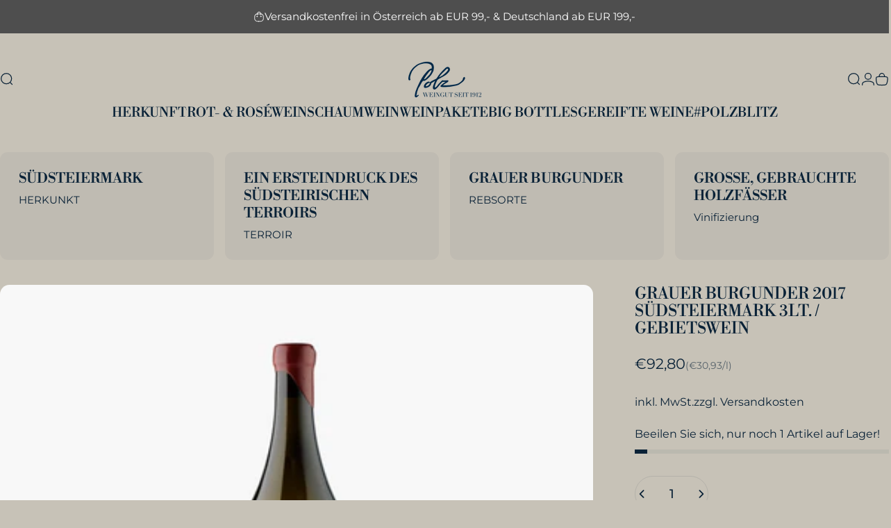

--- FILE ---
content_type: text/javascript; charset=utf-8
request_url: https://shop.weingutpolz.at/products/grauer-burgunder-2017-doppelmagnum.js
body_size: -230
content:
{"id":6614046638250,"title":"Grauer Burgunder 2017 Südsteiermark 3lt. \/ Gebietswein","handle":"grauer-burgunder-2017-doppelmagnum","description":"Funkelndes Grüngelb; feine Aromen nach reifer Birne; sehr strukturiert am Gaumen, viel Würze, kompakter Grauburgunder ohne Üppigkeit, gut Speisenbegleiter.","published_at":"2021-04-09T12:57:43+02:00","created_at":"2021-04-09T12:57:42+02:00","vendor":"Weingut Polz","type":"Grauer Burgunder","tags":["Grauburgunder","Großflasche","Südsteiermark"],"price":9280,"price_min":9280,"price_max":9280,"available":true,"price_varies":false,"compare_at_price":null,"compare_at_price_min":0,"compare_at_price_max":0,"compare_at_price_varies":false,"variants":[{"id":39535049539754,"title":"Default Title","option1":"Default Title","option2":null,"option3":null,"sku":"","requires_shipping":true,"taxable":true,"featured_image":null,"available":true,"name":"Grauer Burgunder 2017 Südsteiermark 3lt. \/ Gebietswein","public_title":null,"options":["Default Title"],"price":9280,"weight":4700,"compare_at_price":null,"inventory_management":"shopify","barcode":"","unit_price":3093,"unit_price_measurement":{"measured_type":"volume","quantity_value":"3.0","quantity_unit":"l","reference_value":1,"reference_unit":"l"},"requires_selling_plan":false,"selling_plan_allocations":[]}],"images":["\/\/cdn.shopify.com\/s\/files\/1\/0550\/3244\/7146\/products\/Polz_GrauerBurgunder20173lt..jpg?v=1622636490"],"featured_image":"\/\/cdn.shopify.com\/s\/files\/1\/0550\/3244\/7146\/products\/Polz_GrauerBurgunder20173lt..jpg?v=1622636490","options":[{"name":"Title","position":1,"values":["Default Title"]}],"url":"\/products\/grauer-burgunder-2017-doppelmagnum","media":[{"alt":"Weingut Polz Grauer Burgunder 2017 Südsteiemark Doppelmagnum","id":21208026906794,"position":1,"preview_image":{"aspect_ratio":1.0,"height":2048,"width":2048,"src":"https:\/\/cdn.shopify.com\/s\/files\/1\/0550\/3244\/7146\/products\/Polz_GrauerBurgunder20173lt..jpg?v=1622636490"},"aspect_ratio":1.0,"height":2048,"media_type":"image","src":"https:\/\/cdn.shopify.com\/s\/files\/1\/0550\/3244\/7146\/products\/Polz_GrauerBurgunder20173lt..jpg?v=1622636490","width":2048}],"requires_selling_plan":false,"selling_plan_groups":[]}

--- FILE ---
content_type: text/javascript; charset=utf-8
request_url: https://shop.weingutpolz.at/products/grauer-burgunder-2017-doppelmagnum.js
body_size: 466
content:
{"id":6614046638250,"title":"Grauer Burgunder 2017 Südsteiermark 3lt. \/ Gebietswein","handle":"grauer-burgunder-2017-doppelmagnum","description":"Funkelndes Grüngelb; feine Aromen nach reifer Birne; sehr strukturiert am Gaumen, viel Würze, kompakter Grauburgunder ohne Üppigkeit, gut Speisenbegleiter.","published_at":"2021-04-09T12:57:43+02:00","created_at":"2021-04-09T12:57:42+02:00","vendor":"Weingut Polz","type":"Grauer Burgunder","tags":["Grauburgunder","Großflasche","Südsteiermark"],"price":9280,"price_min":9280,"price_max":9280,"available":true,"price_varies":false,"compare_at_price":null,"compare_at_price_min":0,"compare_at_price_max":0,"compare_at_price_varies":false,"variants":[{"id":39535049539754,"title":"Default Title","option1":"Default Title","option2":null,"option3":null,"sku":"","requires_shipping":true,"taxable":true,"featured_image":null,"available":true,"name":"Grauer Burgunder 2017 Südsteiermark 3lt. \/ Gebietswein","public_title":null,"options":["Default Title"],"price":9280,"weight":4700,"compare_at_price":null,"inventory_management":"shopify","barcode":"","unit_price":3093,"unit_price_measurement":{"measured_type":"volume","quantity_value":"3.0","quantity_unit":"l","reference_value":1,"reference_unit":"l"},"requires_selling_plan":false,"selling_plan_allocations":[]}],"images":["\/\/cdn.shopify.com\/s\/files\/1\/0550\/3244\/7146\/products\/Polz_GrauerBurgunder20173lt..jpg?v=1622636490"],"featured_image":"\/\/cdn.shopify.com\/s\/files\/1\/0550\/3244\/7146\/products\/Polz_GrauerBurgunder20173lt..jpg?v=1622636490","options":[{"name":"Title","position":1,"values":["Default Title"]}],"url":"\/products\/grauer-burgunder-2017-doppelmagnum","media":[{"alt":"Weingut Polz Grauer Burgunder 2017 Südsteiemark Doppelmagnum","id":21208026906794,"position":1,"preview_image":{"aspect_ratio":1.0,"height":2048,"width":2048,"src":"https:\/\/cdn.shopify.com\/s\/files\/1\/0550\/3244\/7146\/products\/Polz_GrauerBurgunder20173lt..jpg?v=1622636490"},"aspect_ratio":1.0,"height":2048,"media_type":"image","src":"https:\/\/cdn.shopify.com\/s\/files\/1\/0550\/3244\/7146\/products\/Polz_GrauerBurgunder20173lt..jpg?v=1622636490","width":2048}],"requires_selling_plan":false,"selling_plan_groups":[]}